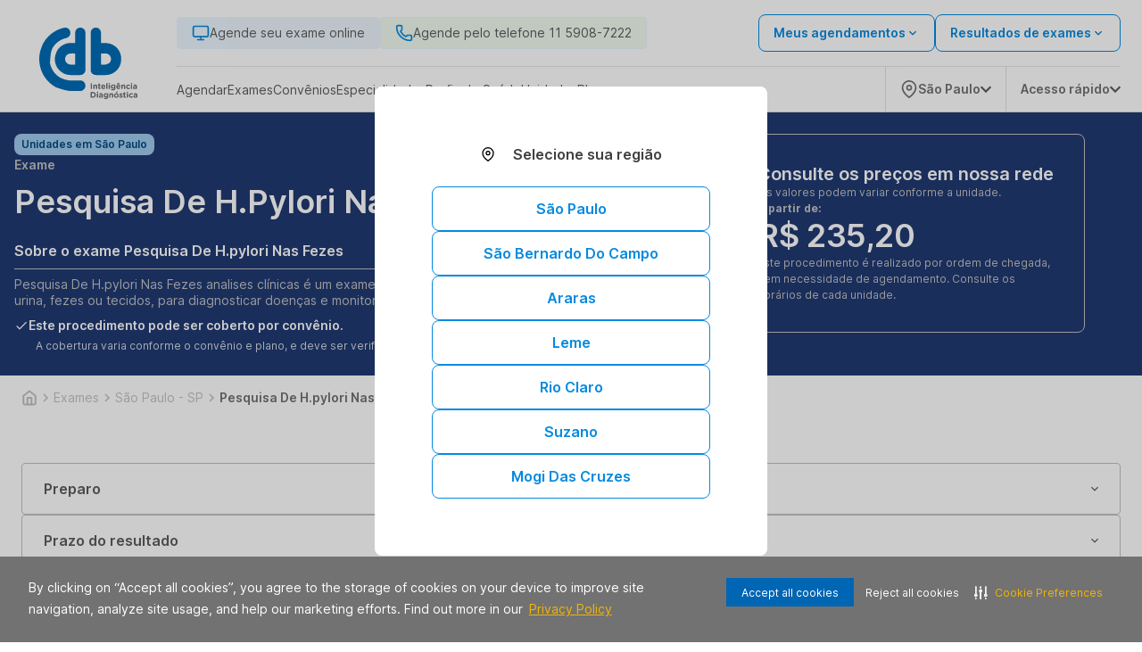

--- FILE ---
content_type: application/javascript
request_url: https://cdn-prod.securiti.ai/consent/auto_blocking/43736ce7-104c-48d5-b10b-5aec52b72d04/35c494d3-88b1-482b-8cdd-bde65f644131.js
body_size: 4329
content:
"use strict";function ownKeys(e,t){var r,o=Object.keys(e);return Object.getOwnPropertySymbols&&(r=Object.getOwnPropertySymbols(e),t&&(r=r.filter(function(t){return Object.getOwnPropertyDescriptor(e,t).enumerable})),o.push.apply(o,r)),o}function _objectSpread(e){for(var t=1;t<arguments.length;t++){var r=null!=arguments[t]?arguments[t]:{};t%2?ownKeys(Object(r),!0).forEach(function(t){_defineProperty(e,t,r[t])}):Object.getOwnPropertyDescriptors?Object.defineProperties(e,Object.getOwnPropertyDescriptors(r)):ownKeys(Object(r)).forEach(function(t){Object.defineProperty(e,t,Object.getOwnPropertyDescriptor(r,t))})}return e}function _defineProperty(t,e,r){return(e=_toPropertyKey(e))in t?Object.defineProperty(t,e,{value:r,enumerable:!0,configurable:!0,writable:!0}):t[e]=r,t}function _toPropertyKey(t){t=_toPrimitive(t,"string");return"symbol"===_typeof(t)?t:String(t)}function _toPrimitive(t,e){if("object"!==_typeof(t)||null===t)return t;var r=t[Symbol.toPrimitive];if(void 0===r)return("string"===e?String:Number)(t);r=r.call(t,e||"default");if("object"!==_typeof(r))return r;throw new TypeError("@@toPrimitive must return a primitive value.")}function _slicedToArray(t,e){return _arrayWithHoles(t)||_iterableToArrayLimit(t,e)||_unsupportedIterableToArray(t,e)||_nonIterableRest()}function _nonIterableRest(){throw new TypeError("Invalid attempt to destructure non-iterable instance.\nIn order to be iterable, non-array objects must have a [Symbol.iterator]() method.")}function _unsupportedIterableToArray(t,e){var r;if(t)return"string"==typeof t?_arrayLikeToArray(t,e):"Map"===(r="Object"===(r=Object.prototype.toString.call(t).slice(8,-1))&&t.constructor?t.constructor.name:r)||"Set"===r?Array.from(t):"Arguments"===r||/^(?:Ui|I)nt(?:8|16|32)(?:Clamped)?Array$/.test(r)?_arrayLikeToArray(t,e):void 0}function _arrayLikeToArray(t,e){(null==e||e>t.length)&&(e=t.length);for(var r=0,o=new Array(e);r<e;r++)o[r]=t[r];return o}function _iterableToArrayLimit(t,e){var r=null==t?null:"undefined"!=typeof Symbol&&t[Symbol.iterator]||t["@@iterator"];if(null!=r){var o,n,i,a,c=[],s=!0,u=!1;try{if(i=(r=r.call(t)).next,0===e){if(Object(r)!==r)return;s=!1}else for(;!(s=(o=i.call(r)).done)&&(c.push(o.value),c.length!==e);s=!0);}catch(t){u=!0,n=t}finally{try{if(!s&&null!=r.return&&(a=r.return(),Object(a)!==a))return}finally{if(u)throw n}}return c}}function _arrayWithHoles(t){if(Array.isArray(t))return t}function _typeof(t){return(_typeof="function"==typeof Symbol&&"symbol"==typeof Symbol.iterator?function(t){return typeof t}:function(t){return t&&"function"==typeof Symbol&&t.constructor===Symbol&&t!==Symbol.prototype?"symbol":typeof t})(t)}window.addEventListener("error",function(t){handleSdkErrorGlobally(t)}),window.addEventListener("unhandledrejection",function(t){handleSdkErrorGlobally(t)});var authDetails={},CURRENT_ENV="",autoBlocking=function(i){if(!(!i||"object"!==_typeof(i)||function(){var t=[/Googlebot/,/bingbot/,/YandexBot/,/Twitterbot/,/LinkedInBot/,/Slackbot/,/Discordbot/,/Baiduspider/,/DuckDuckBot/,/S[eE][mM]rushBot/];if(!i.is_bot_detection_enabled)return;var e,r=navigator.userAgent,o=!1;for(e in t)if(t[e].test(r)){console.log("Bot detected skipping the autoblocking",t[e]),o=!0;break}return o}()||i&&i.hide_cookie_categories_tab)){i&&i.app_url&&i.auth_token&&(authDetails={authToken:i.auth_token,url:i.app_url}),i&&i.ENV&&(CURRENT_ENV=i.ENV);var e,r,a=["embed","iframe","script","img"],o="data-cookiecategory",t=function(t){t=("; "+document.cookie).split("; "+t+"=");if(t.length<2)return 0;t=t.pop().split(";").shift();return t&&function(e){try{return/^(?:[A-Za-z0-9+/]{4})*(?:[A-Za-z0-9+/]{2}==|[A-Za-z0-9+/]{3}=)?$/.test(e)?atob(e):e}catch(t){return e}}(t)}("__privaci_cookie_consents"),n=new RegExp("^cdn-(.*).securiti.(xyz|ai)$"),c=[];if(i.blockUnpublishedCookies=i.auto_block_unpublished_cookies||!1,t)try{e=JSON.parse(t).consents,Object.keys(e).forEach(function(t){t=parseInt(t),e[t]&&-1===i.non_optout_categories.indexOf(t)&&c.push(t)})}catch(t){}i.initiators&&i.initiators.length&&(r=window.location.hostname,i.initiators=i.initiators.map(function(t){return t.initiator=t.initiator.split(":").slice(0,2).join(":"),t}).filter(function(t){return t.initiator&&t.initiator.trim&&""!==t.initiator.trim()&&!u(t.initiator)}),i.blockUnpublishedCookies||(i.initiators=i.initiators.map(function(t){return t.initiator=t.initiator.split(":").slice(0,2).join(":"),t}).filter(function(t){t=l(t.initiator&&t.initiator.trim&&t.initiator.trim()||"");return i.securiti_cookie_domain_enabled?!("."+t).endsWith(i.securiti_cookie_domain):t!==r})));new MutationObserver(function(t){for(var e=0;e<t.length;e++){for(var r=t[e].addedNodes,o=0;o<r.length;o++){var n=r[o];n.nodeType===Node.ELEMENT_NODE&&-1<a.indexOf(n.tagName.toLowerCase())&&!d(n)&&("script"===n.tagName.toLowerCase()?g:y)(n)}var i=t[e].target;d(i)||("script"===i.tagName.toLowerCase()?g(i):-1!==a.indexOf(i.nodeName.toLowerCase())&&y(i))}}).observe(document.documentElement,{childList:!0,subtree:!0,attributes:!0,attributeFilter:["src"]}),window.scrt_c_elm_ab=window.scrt_c_elm_ab||document.createElement;var s={src:Object.getOwnPropertyDescriptor(HTMLScriptElement.prototype,"src"),type:Object.getOwnPropertyDescriptor(HTMLScriptElement.prototype,"type")};document.createElement=function(){for(var r,o,t=arguments.length,n=new Array(t),e=0;e<t;e++)n[e]=arguments[e];return"script"!==n[0].toLowerCase()&&-1==a.indexOf(n[0].toLowerCase())?window.scrt_c_elm_ab.bind(document).apply(void 0,n):(r=window.scrt_c_elm_ab.bind(document).apply(void 0,n),o=r.setAttribute.bind(r),Object.defineProperties(r,{src:{get:function(){return"script"===this.tagName.toLowerCase()?s.src.get.call(this):r.getAttribute("src")},set:function(t){var e=m(t);(!(0<e.length)||h(e)||d(r))&&(0!==e.length||!i.blockUnpublishedCookies||d(r)||u(t))?o("src",t):"script"===n[0].toLowerCase()?(s.type.set.call(this,"text/plain"),s.src.set.call(this,t)):-1!==a.indexOf(n[0].toLowerCase())&&(r.removeAttribute("src"),o("data-src",t))}},type:{set:function(t){var e;r.src&&(0<(e=m(r.src)).length&&!h(e)||0===e.length&&i.blockUnpublishedCookies&&!u(r.src))&&(t="text/plain"),this&&this.tagName&&"embed"===this.tagName.toLowerCase()?s.type=Object.getOwnPropertyDescriptor(HTMLEmbedElement.prototype,"type"):s.type.set.call(this,t)}}}),r.setAttribute=function(t,e){"type"===t||"src"===t?r[t]=e:HTMLScriptElement.prototype.setAttribute.call(r,t,e)},r)},window.setConsentedCategories=function(t){t.forEach(function(t){-1===c.indexOf(t)&&c.push(t)})},window.postMessage("SECURITI_AB_LOADED",window.location.origin)}function u(t){if(t&&t.toString)return t=l(t=t.toString()&&t.toString().trim()),n.test(t)}function l(e){try{return new URL(e).hostname}catch(t){return(-1<e.indexOf("//")?e.split("/")[2]:e.split("/")[0]).split(":")[0].split("?")[0]}}function d(t){return t.getAttribute(o)&&""!=t.getAttribute(o)||null!=t.getAttribute("data-skip-blocking")}function p(r,t){r.setAttribute(o,t.join("|")),h(t)||(r.type="text/plain"),r.addEventListener("beforescriptexecute",function t(e){"text/plain"===r.getAttribute("type")&&e.preventDefault(),r.removeEventListener("beforescriptexecute",t)})}function f(t){return t&&t.toString&&0<(t=t.toString()).trim().length}function g(t){var e=t.src,r=m(e);0<r.length?p(t,r):f(e)&&0===r.length&&i.blockUnpublishedCookies&&!u(e)&&p(t,["unpublished"])}function b(t,e){var r=t.src;t.setAttribute(o,e.join("|")),h(e)||(t.removeAttribute("src"),t.setAttribute("data-src",r))}function y(t){var e=t.src;if(f(e)){var r=e.indexOf("data:image"),o=e.indexOf("base64");if(-1<r||-1<o)return}r=m(e);0<r.length?b(t,r):f(e)&&0===r.length&&i.blockUnpublishedCookies&&!u(e)&&b(t,["unpublished"])}function m(o){o&&"object"===_typeof(o)&&(o=o.toString());var n=[];if(f(o)){var t=window.skipAutoBlocking||[];if(t&&0<t.length&&-1<t.indexOf(o))return[];i.configured_initiators&&i.configured_initiators.length&&i.configured_initiators.some(function(e){o.startsWith("data:")&&(o=o.substring(0,255));try{if(o.match(e.initiator))return n=e.categories,!0}catch(t){console.log(t,o,e.initiator)}return!1}),0==n.length&&i.initiators.some(function(t){r=t.initiator,(e=document.createElement("a")).href=0==r.indexOf("http")?r:"https://".concat(r);var e,r=-1!==(r=e.hostname+e.pathname).indexOf("http:")?r.replace("http:",""):r.replace("https:","");return(t.initiator===o||0<r.length&&-1<o.indexOf(r))&&(n=t.categories,!0)})}return n}function h(e){var t=c.concat(i.non_optout_categories);return t.length&&e&&e.length&&t.some(function(t){return-1<e.indexOf(t)})}};function printEleToConsole(t){var e,r;t&&("script"===(e=t.tagName||"unknown")?console.log("Script: ",t):"img"===e?((r=t.getAttribute("data-src")||"").indexOf("data:image"),r.indexOf("base64")?((r=JSON.parse(JSON.stringify(t))).setAttribute("data-src","data:image...."),console.log("Image: Base64 ",r)):console.log("Image: ",t)):console.log("".concat(e,": "),t))}function printScrtUnknownResources(){var r="data-cookiecategory",t=document.querySelectorAll("[".concat(r,"]"));console.group("Unknown Resources:"),t.forEach(function(t){var e=t.getAttribute(r)||"";e&&-1<e.indexOf("unpublished")&&printEleToConsole(t)}),console.groupEnd()}function printScrtBlockedResources(){var t=document.querySelectorAll("[".concat("data-cookiecategory","]"));console.group("Blocked Resources:"),t.forEach(function(t){isElementBlocked(t)&&printEleToConsole(t)}),console.groupEnd()}function isElementBlocked(t){if(t)return t.hasAttribute("type")&&"text/plain"===t.getAttribute("type")||t.hasAttribute("data-src")}function getBrowserNameAndDeviceType(){var t=window.navigator.userAgent,e=_slicedToArray(t.match(/(chrome|firefox|safari|edge)/i)||[],3),r=(e[0],e[1]),r=void 0===r?"":r,e=(e[2],t.match(/(iphone|ipad|android|windows phone)/i)?"mobile":"desktop"),r=r&&r.toLowerCase()||"";return{isValidBrowserToLogErrs:["chrome","firefox","safari","edge"].includes(r)||!1,deviceType:e}}function handleSdkErrorGlobally(t){var e,r,o=getBrowserNameAndDeviceType(),n=o.isValidBrowserToLogErrs,o=o.deviceType;authDetails.url&&authDetails.authToken&&"local"!==CURRENT_ENV&&"mobile"!==(void 0===o?"":o)&&(void 0!==n&&n)&&(n=void 0===(o=t.type)?"":o,e=!(o="auto_blocking"),r={},t&&t.reason&&t.reason.stack&&(e=JSON.stringify(t.reason.stack).includes(o)),t&&t.error&&t.error.stack&&(r=t.error.stack),r=t&&t.filename&&t.filename.includes(o)||JSON.stringify(r).includes(o),"unhandledrejection"===n?e:r)&&onSdkFailure("unhandledrejection"===n?t.reason:t.error)}function onSdkFailure(t){var e=JSON.parse(localStorage.getItem("securitiSdkErrorMessages"))||{},r={},o=(t=t||{},new XMLHttpRequest);if((o.open("POST","".concat(authDetails.url,"/privaci/v1/consent/sdk_error")),o.setRequestHeader("Content-type","application/json"),o.setRequestHeader("X-Auth-Token","".concat(authDetails.authToken)),console.log(JSON.stringify(t,Object.getOwnPropertyNames(t)),"ERROR TRACE"),e&&Object.keys(e).length&&t.message&&e["ab-".concat(t.message)])&&Date.now()-e["ab-".concat(t.message)]<1e4)return;_defineProperty(n={},"error_occurred_in","autoblocking-sdk"),_defineProperty(n,"website",window.location.host),_defineProperty(n,"error","Error in ".concat(window.navigator.userAgent," ~ ").concat(JSON.stringify(t,Object.getOwnPropertyNames(t))));var n;t&&t.message&&(r=_objectSpread(_objectSpread({},e),{},_defineProperty({},"ab-".concat(t.message),Date.now()))),localStorage.setItem("securitiSdkErrorMessages",JSON.stringify(r)),o.send(JSON.stringify(n))}null!=("undefined"==typeof window?"undefined":_typeof(window))&&(window.autoBlocking=autoBlocking,window.printScrtBlockedResources=printScrtBlockedResources,window.printScrtUnknownResources=printScrtUnknownResources),autoBlocking({"initiators":[{"initiator":"https://connect.facebook.net/en_US/fbevents.js","initiator_type":"script","categories":[7]},{"initiator":"https://script.hotjar.com/modules.43d9c9e9a68c20171706.js","initiator_type":"script","categories":[9,10]},{"initiator":"","initiator_type":"network","categories":[7,9,10]},{"initiator":"https://www.googletagmanager.com/gtag/js","initiator_type":"script","categories":[9,8]},{"initiator":"https://script.hotjar.com/modules.b738078c6419b4df4360.js","initiator_type":"script","categories":[7,9]},{"initiator":"https://www.google-analytics.com/analytics.js","initiator_type":"script","categories":[8,9]},{"initiator":"https://www.googletagmanager.com/gtm.js","initiator_type":"script","categories":[9]}],"non_optout_categories":[9],"configured_initiators":null,"auto_block_unpublished_cookies":false,"compliance_type":"opt-in","compliance_types":{"Default":"opt-in"},"securiti_cookie_domain_enabled":false,"securiti_cookie_domain":"","is_bot_detection_enabled":false,"is_encode_cookie_value_enabled":false,"app_url":"https://app.securiti.ai","auth_token":"8c3775c6-cea2-4101-989b-0819bd55f85b","hide_cookie_categories_tab":false});